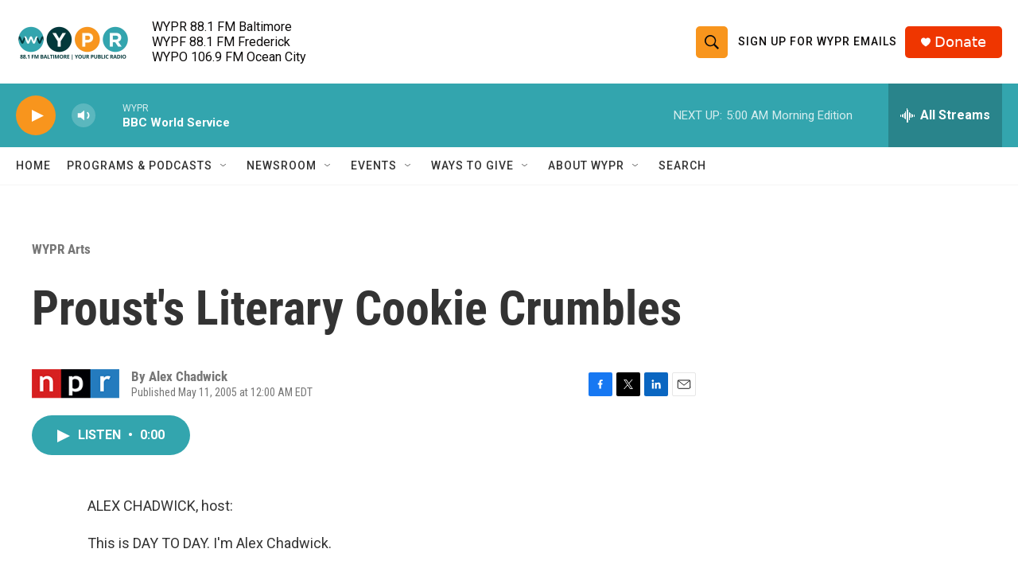

--- FILE ---
content_type: text/html; charset=utf-8
request_url: https://www.google.com/recaptcha/api2/aframe
body_size: 183
content:
<!DOCTYPE HTML><html><head><meta http-equiv="content-type" content="text/html; charset=UTF-8"></head><body><script nonce="1aLRXYn35RGMd2LIccwiXg">/** Anti-fraud and anti-abuse applications only. See google.com/recaptcha */ try{var clients={'sodar':'https://pagead2.googlesyndication.com/pagead/sodar?'};window.addEventListener("message",function(a){try{if(a.source===window.parent){var b=JSON.parse(a.data);var c=clients[b['id']];if(c){var d=document.createElement('img');d.src=c+b['params']+'&rc='+(localStorage.getItem("rc::a")?sessionStorage.getItem("rc::b"):"");window.document.body.appendChild(d);sessionStorage.setItem("rc::e",parseInt(sessionStorage.getItem("rc::e")||0)+1);localStorage.setItem("rc::h",'1769500026050');}}}catch(b){}});window.parent.postMessage("_grecaptcha_ready", "*");}catch(b){}</script></body></html>